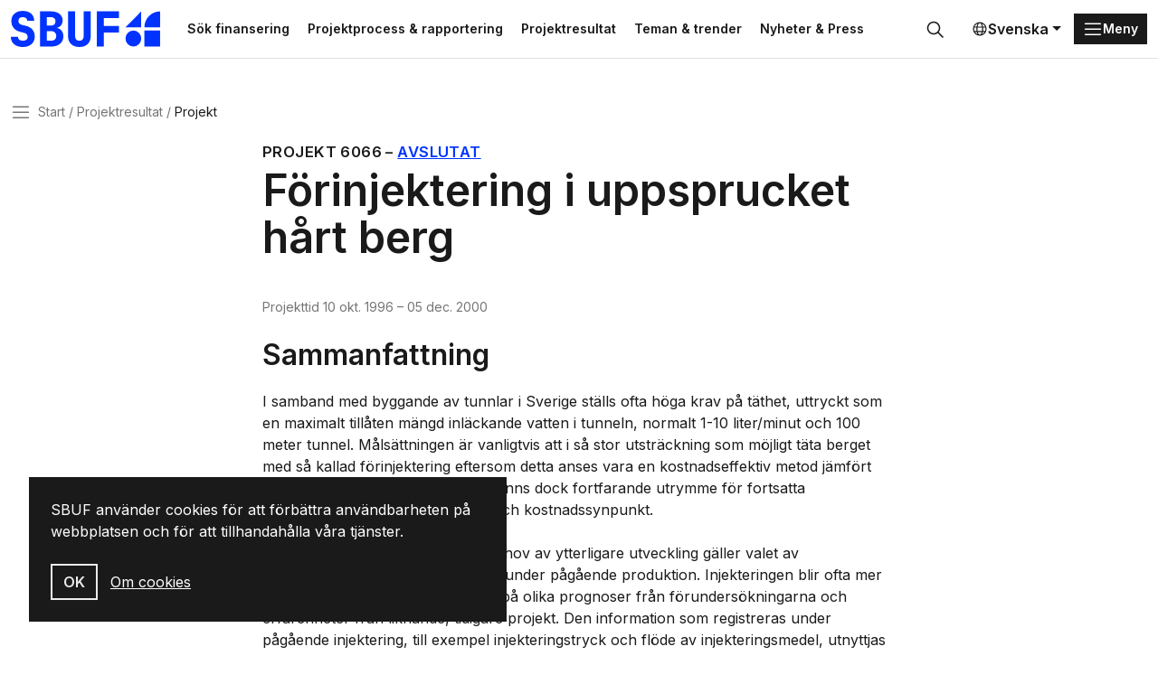

--- FILE ---
content_type: text/html; charset=utf-8
request_url: https://www.sbuf.se/projektresultat/projekt?id=a537b1e8-8137-4dc1-b265-a53e48a2e550
body_size: 7743
content:

<!DOCTYPE html>

<html lang="sv">

<head>
    

<meta charset="utf-8">
<meta name="viewport" content="width=device-width, initial-scale=1">
<title>F&#xF6;rinjektering i uppsprucket h&#xE5;rt berg | SBUF</title>
<meta http-equiv="Content-Language" content="sv">
<meta name="description" content="">
<meta name="owner" content="sbuf">
<meta property="url" content="https://www.sbuf.se/projektresultat/projekt?id=a537b1e8-8137-4dc1-b265-a53e48a2e550">
<meta property="copyright" content="sbuf">
<meta property="reply-to" content="info@sbuf.se">
<meta property="fb:page_id" content="">
<meta property="og:title" content="F&#xF6;rinjektering i uppsprucket h&#xE5;rt berg | SBUF">
<meta property="og:description" content="">
<meta property="og:type" content="website">
<meta property="og:email" content="info@sbuf.se">
<meta property="og:site_name" content="sbuf">
    <meta property="og:image" content="">

    <link rel="preconnect" href="https://fonts.googleapis.com">
<link rel="preconnect" crossorigin href="https://fonts.gstatic.com">
<link rel="apple-touch-icon" sizes="180x180" href="/assets/media/favicons/apple-touch-icon.png">
<link rel="icon" type="image/png" sizes="32x32" href="/assets/media/favicons/favicon-32x32.png">
<link rel="icon" type="image/png" sizes="16x16" href="/assets/media/favicons/favicon-16x16.png">
<link rel="mask-icon" color="#0033ff" href="/assets/media/favicons/safari-pinned-tab.svg">
<link rel="shortcut icon" href="/assets/media/favicons/favicon.ico">
<meta name="msapplication-TileColor" content="#ffffff">
<meta name="msapplication-config" content="~/assets/media/favicons/browserconfig.xml">
<meta name="theme-color" content="#ffffff">
    
    
        <link href='/assets/ui/main.7bb5a845.css' rel='stylesheet' media='all' type='text/css' />
    

<script defer data-domain="sbuf.se" src="https://plausible.io/js/plausible.js"></script>
<meta name="google-site-verification" content="xykgDKumafdE9GNphbsqAUDQsuoi5xwB1ZMtSIuAX0c" />    
    <script>
        window.culture = 'sv';
    </script>
</head>

<body id="body">

    
    <div class="visually-hidden-focusable overflow-hidden bg-light">
        <div class="container-xxl">
            <a href="#main-content" class="d-inline-flex py-2 my-2">
                <span>Gå direkt till huvudinnehållet</span>
            </a>
        </div>
    </div>
    <div class="site-wrapper">
        
<header class="site-header">
    <div class="container-xxl">
        <div class="d-flex justify-content-between align-items-center position-relative">
            

<a href="/" class="logo-lockup" aria-label="Svenska Byggbranschens Utvecklingsfond">
        <img src="/media/gs1cprc3/logo-sbuf-blue.svg" class="logo-brandmark" alt="" />
</a>
            <div class="search-header-wrapper">
                
    <div class="shortcuts">
            <a class="btn btn-ghost btn-sm" href="/projektprocess-rapportering/1-sok-finansiering" title="S&#xF6;k finansering">S&#xF6;k finansering</a>
            <a class="btn btn-ghost btn-sm" href="/projektprocess-rapportering" title="Projektprocess &amp; rapportering">Projektprocess &amp; rapportering</a>
            <a class="btn btn-ghost btn-sm" href="/projektresultat" title="Projektresultat">Projektresultat</a>
            <a class="btn btn-ghost btn-sm" href="/teman-trender" title="Teman &amp; trender">Teman &amp; trender</a>
            <a class="btn btn-ghost btn-sm" href="/nyheter-press" title="Nyheter &amp; Press">Nyheter &amp; Press</a>
    </div>

                

<div id="collapseSearch" class="search-header-outer collapse">
    <form action="/sok">
        <div class="search-header-inner">
            <input id="searchHeaderInput" name="query" type="search" class="form-control input-search" placeholder="S&#xF6;k&#x2026;" aria-label="S&#xF6;k&#x2026;" autofocus>
            <button type="submit" class="btn btn-search px-3">
                <svg class="icon icon-24">
                    <use xlink:href="#sprite-ic_fluent_search_24_regular"></use>
                </svg>
                <span class="visually-hidden">
                    S&#xF6;k
                </span>
            </button>
            <button type="button" class="btn px-3" data-bs-toggle="collapse" data-bs-target="#collapseSearch" aria-expanded="true" aria-controls="collapseSearch">
                <svg class="icon icon-24">
                    <use xlink:href="#sprite-ic_fluent_dismiss_circle_24_regular"></use>
                </svg>
                <span class="visually-hidden">
                    St&#xE4;ng
                </span>
            </button>
        </div>
    </form>
</div>
<button type="button" class="btn btn-search-toggle" data-bs-toggle="collapse" data-bs-target="#collapseSearch" onclick="document.getElementById('searchHeaderInput').focus();" aria-expanded="false" aria-controls="collapseSearch">
    <svg class=" icon icon-24">
        <use xlink:href="#sprite-ic_fluent_search_24_regular"></use>
    </svg>
    <span class="visually-hidden">
        S&#xF6;k
    </span>
</button>
            </div>
            <div class="d-none d-xl-block">
                
    <div class="dropdown">
        <button type="button" class="btn btn-language-picker dropdown-toggle" data-bs-toggle="dropdown" aria-expanded="false">
            <svg class="icon icon-18">
                <use xlink:href="#sprite-ic_fluent_globe_24_regular"></use>
            </svg>
            Svenska
        </button>
        <ul class="dropdown-menu dropdown-language-picker dropdown-menu-end">
                <li>
                    <a href="/en" class="dropdown-item" aria-label="English">
                        English
                    </a>
                </li>
        </ul>
    </div>

            </div>
            
<div class="nav-main-backdrop js-nav-main-toggle"></div>

<button type="button" class="btn-nav-main btn btn-dark btn-sm js-nav-main-toggle" aria-label="Menu">
    <svg class="icon">
        <use xlink:href="#sprite-ic_fluent_navigation_24_regular"></use>
    </svg>
    <span class="text-label">Meny</span>
</button>

<div class="nav-main-wrapper">
    <button type="button" class="btn-nav-main-close btn-close js-nav-main-toggle" aria-label="Stäng">
        <span class="visually-hidden">St&#xE4;ng</span>
    </button>
    <nav class="nav-main">
        <ul class="nav-main-section">
            <li class="nav-item">
                <a href="/" class="nav-link">
                    <span class="title">SBUF</span>
                </a>
            </li>
        </ul>
        

        <div class="nav-divider"></div>
        <ul class="nav-main-section">
                <li class="nav-item">
                    <a href="/projektprocess-rapportering" class="nav-link">
                        <span class="title">Projektprocess &amp; rapportering</span>
                    </a>
                        <a href="#sectionProjektprocessrapportering" class="nav-link-indicator collapsed" data-bs-toggle="collapse" role="button" aria-expanded="false" aria-controls="collapseNav">
                            <svg class="icon icon-24">
                                <use xlink:href="#sprite-ic_fluent_chevron_down_24_regular"></use>
                            </svg>
                        </a>
                        <ul class="nav-main-sub collapse " id="sectionProjektprocessrapportering">
                                <li class="nav-item">
                                    <a href="/projektprocess-rapportering/1-sok-finansiering" class="nav-link">
                                        <span class="title">1. S&#xF6;k finansiering</span>
                                    </a>
                                </li>
                                <li class="nav-item">
                                    <a href="/projektprocess-rapportering/2-beslut-om-bidrag" class="nav-link">
                                        <span class="title">2. Beslut om bidrag</span>
                                    </a>
                                </li>
                                <li class="nav-item">
                                    <a href="/projektprocess-rapportering/3-pagaende-projekt" class="nav-link">
                                        <span class="title">3. P&#xE5;g&#xE5;ende projekt</span>
                                    </a>
                                </li>
                                <li class="nav-item">
                                    <a href="/projektprocess-rapportering/4-skriva-slutrapport" class="nav-link">
                                        <span class="title">4. Skriva slutrapport</span>
                                    </a>
                                </li>
                                <li class="nav-item">
                                    <a href="/projektprocess-rapportering/5-lamna-in-slutrapport" class="nav-link">
                                        <span class="title">5. L&#xE4;mna in slutrapport</span>
                                    </a>
                                </li>
                                <li class="nav-item">
                                    <a href="/projektprocess-rapportering/6-godkannande-slutrapport" class="nav-link">
                                        <span class="title">6. Godk&#xE4;nnande slutrapport</span>
                                    </a>
                                </li>
                        </ul>
                </li>
                <li class="nav-item">
                    <a href="/projektresultat" class="nav-link">
                        <span class="title">Projektresultat</span>
                    </a>
                </li>
                <li class="nav-item">
                    <a href="/nyheter-press" class="nav-link">
                        <span class="title">Nyheter &amp; Press</span>
                    </a>
                        <a href="#sectionNyheterPress" class="nav-link-indicator collapsed" data-bs-toggle="collapse" role="button" aria-expanded="false" aria-controls="collapseNav">
                            <svg class="icon icon-24">
                                <use xlink:href="#sprite-ic_fluent_chevron_down_24_regular"></use>
                            </svg>
                        </a>
                        <ul class="nav-main-sub collapse " id="sectionNyheterPress">
                                <li class="nav-item">
                                    <a href="/nyheter-press/publicerat" class="nav-link">
                                        <span class="title">Publicerat</span>
                                    </a>
                                </li>
                                <li class="nav-item">
                                    <a href="/nyheter-press/nyhetsbrevet" class="nav-link">
                                        <span class="title">Nyhetsbrevet</span>
                                    </a>
                                </li>
                                <li class="nav-item">
                                    <a href="/nyheter-press/pressmaterial" class="nav-link">
                                        <span class="title">Pressmaterial</span>
                                    </a>
                                </li>
                        </ul>
                </li>
                <li class="nav-item">
                    <a href="/teman-trender" class="nav-link">
                        <span class="title">Teman &amp; trender</span>
                    </a>
                        <a href="#sectionTemantrender" class="nav-link-indicator collapsed" data-bs-toggle="collapse" role="button" aria-expanded="false" aria-controls="collapseNav">
                            <svg class="icon icon-24">
                                <use xlink:href="#sprite-ic_fluent_chevron_down_24_regular"></use>
                            </svg>
                        </a>
                        <ul class="nav-main-sub collapse " id="sectionTemantrender">
                                <li class="nav-item">
                                    <a href="/teman-trender/fokusomraden" class="nav-link">
                                        <span class="title">Fokusomr&#xE5;den</span>
                                    </a>
                                </li>
                                <li class="nav-item">
                                    <a href="/teman-trender/arets-innovation" class="nav-link">
                                        <span class="title">&#xC5;rets innovation</span>
                                    </a>
                                </li>
                                <li class="nav-item">
                                    <a href="/teman-trender/omvarldsrapporter" class="nav-link">
                                        <span class="title">Omv&#xE4;rldsrapporter</span>
                                    </a>
                                </li>
                                <li class="nav-item">
                                    <a href="/teman-trender/digitalisering" class="nav-link">
                                        <span class="title">Digitalisering</span>
                                    </a>
                                </li>
                                <li class="nav-item">
                                    <a href="/teman-trender/forskning-naringsliv" class="nav-link">
                                        <span class="title">Forskning &amp; n&#xE4;ringsliv</span>
                                    </a>
                                </li>
                                <li class="nav-item">
                                    <a href="/teman-trender/bygg-kompetens" class="nav-link">
                                        <span class="title">Bygg kompetens</span>
                                    </a>
                                </li>
                                <li class="nav-item">
                                    <a href="/teman-trender/sbuf-40-ar" class="nav-link">
                                        <span class="title">SBUF 40 &#xE5;r</span>
                                    </a>
                                </li>
                                <li class="nav-item">
                                    <a href="/teman-trender/trendspaning" class="nav-link">
                                        <span class="title">Trendspaning</span>
                                    </a>
                                </li>
                        </ul>
                </li>
                <li class="nav-item">
                    <a href="/kontakt" class="nav-link">
                        <span class="title">Kontakt</span>
                    </a>
                </li>
                <li class="nav-item">
                    <a href="/om-sbuf" class="nav-link">
                        <span class="title">Om SBUF</span>
                    </a>
                        <a href="#sectionOmSBUF" class="nav-link-indicator collapsed" data-bs-toggle="collapse" role="button" aria-expanded="false" aria-controls="collapseNav">
                            <svg class="icon icon-24">
                                <use xlink:href="#sprite-ic_fluent_chevron_down_24_regular"></use>
                            </svg>
                        </a>
                        <ul class="nav-main-sub collapse " id="sectionOmSBUF">
                                <li class="nav-item">
                                    <a href="/om-sbuf/uppdragsgivare" class="nav-link">
                                        <span class="title">Uppdragsgivare</span>
                                    </a>
                                </li>
                                <li class="nav-item">
                                    <a href="/om-sbuf/finansering-arbetssatt" class="nav-link">
                                        <span class="title">Finansering &amp; arbetss&#xE4;tt</span>
                                    </a>
                                </li>
                                <li class="nav-item">
                                    <a href="/om-sbuf/organisation-stadgar" class="nav-link">
                                        <span class="title">Organisation &amp; stadgar</span>
                                    </a>
                                </li>
                                <li class="nav-item">
                                    <a href="/om-sbuf/rapporter-arsskrifter" class="nav-link">
                                        <span class="title">Rapporter &amp; &#xE5;rsskrifter</span>
                                    </a>
                                </li>
                                <li class="nav-item">
                                    <a href="/om-sbuf/integritet" class="nav-link">
                                        <span class="title">Integritet</span>
                                    </a>
                                </li>
                        </ul>
                </li>
                <li class="nav-item">
                    <a href="/mina-sidor" class="nav-link">
                        <span class="title">Mina sidor</span>
                    </a>
                </li>
        </ul>
        <div class="d-xl-none">
            <div class="nav-divider"></div>
            
    <div class="dropdown">
        <button type="button" class="btn btn-language-picker dropdown-toggle" data-bs-toggle="dropdown" aria-expanded="false">
            <svg class="icon icon-18">
                <use xlink:href="#sprite-ic_fluent_globe_24_regular"></use>
            </svg>
            Svenska
        </button>
        <ul class="dropdown-menu dropdown-language-picker dropdown-menu-end">
                <li>
                    <a href="/en" class="dropdown-item" aria-label="English">
                        English
                    </a>
                </li>
        </ul>
    </div>

        </div>
    </nav>
</div>
        </div>
    </div>
</header>
        <main id="main-content" class="main-content">
            
    <nav class="nav-breadcrumb" aria-label="breadcrumb">
        <div class="container-xxl">
            <div class="row">
                <div class="col-lg-10 col-xl-8">
                    <div class="d-flex align-items-center">
                        <button type="button" class="btn-nav-breadcrumb btn-none js-nav-main-toggle">
                            <svg class="icon">
                                <use xlink:href="#sprite-ic_fluent_navigation_24_regular"></use>
                            </svg>
                            <span class="visually-hidden">Meny</span>
                        </button>
                        <ol class="breadcrumb">
                                <li class="breadcrumb-item" title="Start">
                                    <a href="/">Start</a>
                                </li>
                                <li class="breadcrumb-item" title="Projektresultat">
                                    <a href="/projektresultat">Projektresultat</a>
                                </li>
                            <li class="breadcrumb-item active" title="Projekt">
                                <span class="text-label">Projekt</span>
                            </li>
                        </ol>
                    </div>
                </div>
            </div>
        </div>
    </nav>

            <div class="container-xxl">
                

    

<article class="read-width">
    <header>
        <h1 class="page-title">
            <span class="kicker">
                <span class="text-label">Projekt</span>
                <span>6066</span>
                <span>&ndash;</span>
                        <a href="/sok?refinementList%5BStatus%5D%5B0%5D=Avslutat" data-search=""
                           data-search-projectstatus="Avslutat"
                           class="label label-default case-status-3 ml-2">
                            Avslutat
                        </a>

            </span>
            F&#xF6;rinjektering i uppsprucket h&#xE5;rt berg
        </h1>

        <p class="meta">
                    <span>Projekttid</span>
                    <time title="Projektstart">10 okt. 1996</time>
                    <span>&ndash;</span>
                    <time title="Projektslut">05 dec. 2000</time>
        </p>
    </header>
    
    
        <section>
            <h2>Sammanfattning</h2>
            <div>
I samband med byggande av tunnlar i Sverige ställs ofta höga krav på täthet, uttryckt som en maximalt tillåten mängd inläckande vatten i tunneln, normalt 1-10 liter/minut och 100 meter tunnel. Målsättningen är vanligtvis att i så stor utsträckning som möjligt täta berget med så kallad förinjektering eftersom detta anses vara en kostnadseffektiv metod jämfört med till exempel betonglining. Det finns dock fortfarande utrymme för fortsatta förbättringar av metoden ur tids- och kostnadssynpunkt.<br /><br />En av de frågor där det finns ett behov av ytterligare utveckling gäller valet av injekteringsmetodik och styrningen under pågående produktion. Injekteringen blir ofta mer eller mindre förutbestämd baserat på olika prognoser från förundersökningarna och erfarenheter från liknande, tidigare projekt. Den information som registreras under pågående injektering, till exempel injekteringstryck och flöde av injekteringsmedel, utnyttjas bara i begränsad utsträckning för styrning och optimering av den pågående injekteringen. Ökad kunskap om hur olika faktorer påverkar slutresultatet och hur injekteringsförloppet kan styras utifrån den pågående injekteringen skulle öka förutsättningarna för en effektiv produktion.<br /><br />Syftet med detta forskningsprojekt har varit att utveckla en metod för styrning av injekteringsförloppet. Studien har begränsats till förinjektering med cementbaserade injekteringsmedel i uppsprucket hårt berg under svenska förhållanden. Endast krav relaterade till täthet och produktionseffektivitet har beaktats. Miljö- och arbetsmiljökrav har ej studerats.<br /><br />Arbetet har utförts av Skanska AB i samarbete med Avdelningen för Jord- och bergmekanik, KTH, inom ramen för industriprogrammet Väg-Bro-Tunnel. Bidrag till projektet har lämnats av SBUF och NUTEK.<br /><br />Projektet har omfattat litteraturstudier, kartläggning av erfarenheter från injekteringsarbeten utförda vid tunnelarbeten i Sverige samt analys och utveckling av befintliga teorier för styrning av injekteringsförloppet. Därutöver har några enklare laboratorieförsök utförts.<br /><br />Projektets resultat redovisas i en licentiatuppsats, Metodik vid förinjektering i uppsprucket hårt berg. I uppsatsen beskrivs och analyseras<br />-	olika krav och förutsättningar som påverkar valet av injekteringsmetodik samt utvärderingen av data registrerade under injekteringsförloppet,<br />-	dagens kunskap om hur olika faktorer relaterade till valet av injekteringsmetodik påverkar injekteringsresultatet samt<br />-	dagens kunskaper och morgondagens möjligheter om hur injekteringsförloppet kan styras under den pågående injekteringen.<br /><br />En slutsats från de utförda analyserna är att valet av optimal injekteringsmetodik utifrån bergmassans egenskaper samt olika krav på injekteringen är svårt. Idag är valet av injekteringsmetodik i stor utsträckning baserat på erfarenheter och subjektiva värderingar. Täthetskraven tillgodoses i allmänhet. Däremot, framhålls det i uppsatsen, finns det en potential att förbättra produktionseffektiviteten och därmed minska kostnaden för injekteringsinsatsen. Vidare föreslås tillämpning av metoden Aktiv design, vilket bland annat innebär att injekteringsförloppet aktivt styrs och uppdateras under pågående injektering.<br /><br />Den så kallade GIN-metoden, som företrädesvis tillämpats vid damminjekteringar utomlands, bedöms efter analys ha vissa begränsningar. I arbetet har teorierna utvecklats och en modifierad metod föreslagits. Denna metod anses ha utvecklingspotential och tros mycket väl kunna bli aktuell för framtida tillämpning för injektering i undermarksbyggande. Syftet med metoden är att på ett mer ekonomiskt sätt erhålla ett bra injekteringsresultat genom att minimera risken för hydraulisk uppspräckning samt att styra injekteringen mot en tillräcklig utbredning av den injekterade zonen.<br /><br />
            </div>
        </section>
        <hr class="my-7"/>

        <section>
            <h2>Fördjupningsmaterial</h2>
                <h5>Slutrapport</h5>
                <ul class="list-unstyled">
                        <li>
                            
<a class="d-flex gap-2" href="https://vpp.sbuf.se/Public/Documents/ProjectDocuments/A537B1E8-8137-4DC1-B265-A53E48A2E550/FinalReport/SBUF Slutrapport 06066 Metodik vid f&#xF6;rinjektering i uppsprucket h&#xE5;rt berg.pdf" title="SBUF Slutrapport 06066 Metodik vid f&#xF6;rinjektering i uppsprucket h&#xE5;rt berg.pdf">
        <svg class="icon icon-24">
            <use xlink:href="#sprite-ic_fluent_document_pdf_24_regular"></use>
        </svg>
    <span class="text-break">
        SBUF Slutrapport 06066 Metodik vid f&#xF6;rinjektering i uppsprucket h&#xE5;rt berg.pdf

                (186,85 KB)
                </span>
</a>
                        </li>
                </ul>



                <h5>Informationsblad</h5>
                <ul class="list-unstyled">
                        <li>
                            
<a class="d-flex gap-2" href="https://vpp.sbuf.se/Public/Documents/InfoSheets/PublishedInfoSheet/5bdb0f6d-10da-4074-b5fa-7b7395f3b109/01-07 F&#xF6;rinjektering i uppsprucket h&#xE5;rt berg.pdf" title="01-07 F&#xF6;rinjektering i uppsprucket h&#xE5;rt berg.pdf">
        <svg class="icon icon-24">
            <use xlink:href="#sprite-ic_fluent_document_pdf_24_regular"></use>
        </svg>
    <span class="text-break">
        01-07 F&#xF6;rinjektering i uppsprucket h&#xE5;rt berg.pdf
    </span>
</a>
                        </li>
                </ul>

        </section>
        <hr class="my-7"/>

    <section>


        <div class="topic-container">
            

        <a href="/sok?refinementList%5BCategories.Name%5D%5B0%5D=Bro%20%26%20Anl%C3%A4ggning" class="topic topic-6b5074f0-4595-4062-9ac4-016247329201">Bro &amp; Anl&#xE4;ggning</a>

        </div>
    </section>
</article>

            </div>
        </main>
        
<footer class="site-footer">
    <div class="container-xxl vstack row-gap-8">
        <div class="row row-gap-8">
            <div class="col-lg-6">
                
<a href="/" class="logo-lockup">
        <img src="/media/gs1cprc3/logo-sbuf-blue.svg" class="logo-brandmark" alt="" />
    <span class="logo-wordmark">
        <span class="item">Svenska</span>
        <span class="item">Byggbranschens</span>
        <span class="item">Utvecklingsfond</span>
    </span>
</a>
                <p>Stödjer forskning &amp; utveckling som leder till praktisk handling</p>
            </div>
                    <div class="col-sm-4 col-lg-2">
                        
<nav class="nav nav-footer">
    <div class="nav-footer-heading"></div>
            <a href="/projektprocess-rapportering/1-sok-finansiering" class="nav-link" aria-label="S&#xF6;k finansiering" title="S&#xF6;k finansiering">S&#xF6;k finansiering</a>
            <a href="/projektresultat" class="nav-link" aria-label="Projektresultat" title="Projektresultat">Projektresultat</a>
            <a href="/nyheter-press/nyhetsbrevet" class="nav-link" aria-label="Nyhetsbrev" title="Nyhetsbrev">Nyhetsbrev</a>
</nav>
                    </div>
                    <div class="col-sm-4 col-lg-2">
                        
<nav class="nav nav-footer">
    <div class="nav-footer-heading"></div>
            <a href="/om-sbuf" class="nav-link" aria-label="Om SBUF" title="Om SBUF">Om SBUF</a>
            <a href="/kontakt" class="nav-link" aria-label="Kontakt" title="Kontakt">Kontakt</a>
            <a href="/om-sbuf/integritet" class="nav-link" aria-label="Integritet" title="Integritet">Integritet</a>
</nav>
                    </div>
                    <div class="col-sm-4 col-lg-2">
                        
<nav class="nav nav-footer">
    <div class="nav-footer-heading"></div>
            <a href="/mina-sidor" class="nav-link" aria-label="Mina sidor" title="Mina sidor">Mina sidor</a>
            <a href="https://app.sbuf.se/" class="nav-link" aria-label="Logga in" title="Logga in">Logga in</a>
            <a href="https://app.sbuf.se/konto/skapa-konto" class="nav-link" aria-label="Skapa konto" title="Skapa konto">Skapa konto</a>
</nav>
                    </div>
        </div>
    </div>
</footer>
    </div>
    
<div class="react-component" data-component="CookieNotification" data-props='{&#xD;&#xA;  &quot;body&quot;: &quot;&lt;p&gt;SBUF anv&#xE4;nder cookies f&#xF6;r att f&#xF6;rb&#xE4;ttra anv&#xE4;ndbarheten p&#xE5; webbplatsen och f&#xF6;r att tillhandah&#xE5;lla v&#xE5;ra tj&#xE4;nster.&lt;/p&gt;&quot;,&#xD;&#xA;  &quot;link&quot;: {&#xD;&#xA;    &quot;name&quot;: &quot;Om cookies&quot;,&#xD;&#xA;    &quot;url&quot;: &quot;/om-sbuf/integritet/om-cookies&quot;,&#xD;&#xA;    &quot;target&quot;: null&#xD;&#xA;  }&#xD;&#xA;}'></div>
    
        <script type='module' defer src='/assets/ui/plugins.35ddbafa.js'></script>
        <script type='module' defer src='/assets/ui/main.22755d5b.js'></script>
    
    
</body>

</html>